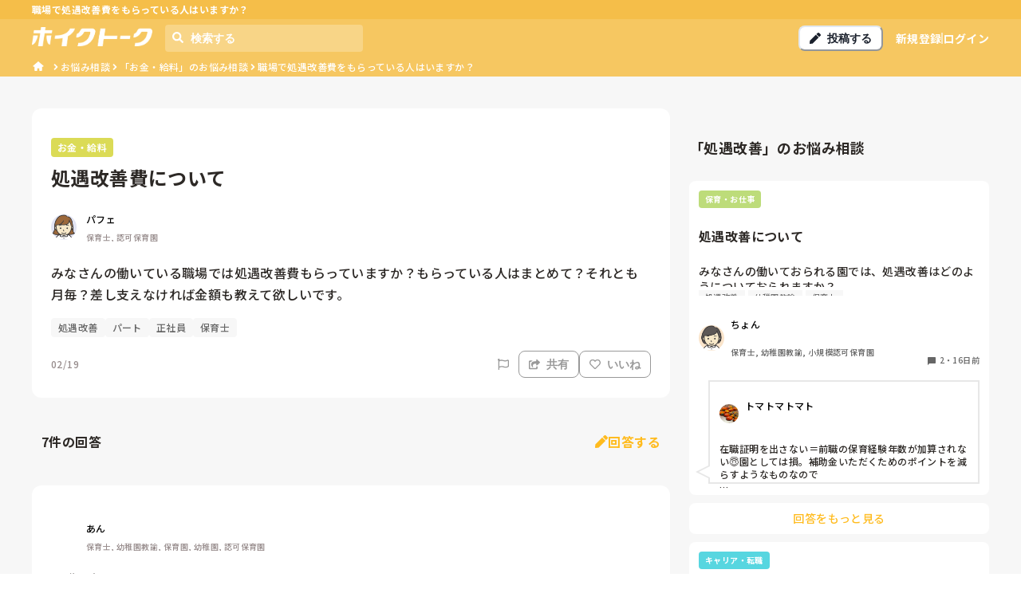

--- FILE ---
content_type: application/javascript; charset=utf-8
request_url: https://shigotalk.jp/_next/static/chunks/8422-9544b264934fe917.js
body_size: 2402
content:
"use strict";(self.webpackChunk_N_E=self.webpackChunk_N_E||[]).push([[8422],{4107:function(e,n,r){r.d(n,{v:function(){return CellContainer}});var t=r(5893),o=r(8029),i=r(8329),s=r(232),l=r(92),c=r(2553),x=r(1664),a=r.n(x),d=r(7294),f=r(9583),h=r(176),m=r(608),u=r(2095),b=r(4302),p=r(3162),j=r(1163),g=r(8193),y=r(691);let SortSelectOption=e=>{let{selectedSortOption:n,sortOptions:r}=e,o=(0,j.useRouter)(),i=o.asPath.split("?")[0],s=Number(o.query.sort);return(0,t.jsxs)(m.v,{autoSelect:!1,children:[(0,t.jsx)(u.j,{pl:"xs",pr:"2xs",fontSize:"sm",bg:"white",py:"0.1rem",children:(0,t.jsx)(y.g,{color:"object.secondary",fontWeight:"bold",label:n.label,icon:g.i0B,iconSize:"icon.md",rightIcon:!0})}),(0,t.jsx)(b.q,{fontSize:"sm",children:r.map(e=>(0,t.jsx)(p.s,{bg:n.label===e.label?"border.gray.secondary":"",onClick:()=>{s!==e.sortNum&&o.push({pathname:i,query:{sort:e.sortNum}})},children:e.label},e.sortNum))})]})},CellContainer=e=>{let{title:n,titleHref:r,subTitle:x,moreText:m,moreHref:u,children:b,sortSelectOptionProps:p,...j}=e,{genre:g}=(0,d.useContext)(h.S);if(!g)throw Error("No Genre!");return(0,t.jsxs)(o.x,{...j,children:[(0,t.jsxs)(i.k,{flexWrap:"wrap",align:"center",children:[r?(0,t.jsx)(a(),{href:r,children:(0,t.jsx)(s.X,{as:"h2",fontSize:"lg",display:"inline-block",textStyle:"link",children:n})}):(0,t.jsx)(s.X,{as:"h2",fontSize:"lg",display:"inline-block",children:n}),x&&(0,t.jsx)(l.x,{as:"span",ml:"xs",fontSize:["xs","sm"],color:"object.secondary",display:"inline-block",children:x}),p&&(0,t.jsx)(o.x,{as:"span",display:"inline-block",ml:"auto",children:(0,t.jsx)(SortSelectOption,{...p})})]}),(0,t.jsx)(o.x,{mt:"md",children:b}),m&&u&&m.map((e,n)=>(0,t.jsx)(i.k,{align:"center",justify:["center","start"],w:"100%",mt:0===n?"md":"",children:(0,t.jsx)(a(),{href:u[n],children:(0,t.jsxs)(i.k,{align:"center",justify:"center",py:"xs",textStyle:"link",color:"object.secondary",children:[(0,t.jsx)(o.x,{fontSize:"sm",fontWeight:"bold",children:m[n]}),(0,t.jsx)(c.J,{ml:["xs","sm"],as:f.Dli,boxSize:[3,4],color:"object.secondary"})]})})},n))]})}},7963:function(e,n,r){r.d(n,{m:function(){return c}});var t=r(5893),o=r(7484),i=r.n(o),s=r(7294),l=r(92);let c=(0,s.memo)(function(e){let{time:n,...r}=e,o=i()(n).tz(),c=i()().tz(),[x,a]=(0,s.useState)(o.format("YYYY/MM/DD"));return(0,s.useEffect)(()=>{c.isAfter(o)?c.diff(o,"month")>0?a(o.year===c.year?o.format("MM/DD"):o.format("YYYY/MM/DD")):c.diff(o,"day")>0?a("".concat(c.diff(o,"day"),"日前")):c.diff(o,"hour")>0?a("".concat(c.diff(o,"hour"),"時間前")):c.diff(o,"minute")>0?a("".concat(c.diff(o,"minute"),"分前")):a("".concat(c.diff(o,"second"),"秒前")):o.diff(c,"month")>0?a("残り".concat(o.diff(c,"month"),"ヶ月")):o.diff(c,"day")>0?a("残り".concat(o.diff(c,"day"),"日")):o.diff(c,"hour")>0?a("残り".concat(o.diff(c,"hour"),"時間")):o.diff(c,"minute")>0?a("残り".concat(o.diff(c,"minute"),"分")):a("残り".concat(o.diff(c,"second"),"秒"))},[]),(0,t.jsx)(l.x,{...r,children:x})})},691:function(e,n,r){r.d(n,{g:function(){return IconLabel}});var t=r(5893),o=r(3636),i=r(8029),s=r(92);let IconLabel=e=>{let{label:n,icon:r,iconSize:l="icon.lg",rightIcon:c=!1,...x}=e;return(0,t.jsxs)(o.U,{...x,children:[!c&&(0,t.jsx)(i.x,{as:r,boxSize:l}),(0,t.jsx)(s.x,{children:n}),c&&(0,t.jsx)(i.x,{as:r,boxSize:l})]})}},6968:function(e,n,r){r.d(n,{s:function(){return p}});var t=r(5893),o=r(8029),i=r(8329),s=r(3636),l=r(92),c=r(6572),x=r(2553),a=r(1664),d=r.n(a),f=r(1163),h=r(7294),m=r(5434),u=r(7744),b=r(7963);let p=(0,h.memo)(function(e){var n,r;let{genre:a,question:{slug:h,title:p,content:j,user:g,category:y,tags:S,answersCount:k,createdAt:z,isLegendary:w,commentsFromAdmin:C,digestAnswer:v},hasComments:D=!1,queryParams:L,useAsSkeleton:N=!1}=e,O=(0,f.useRouter)(),R=(0,u.w)(null!=p?p:j),W=N?"":"/".concat(a.name,"/questions/").concat(y.label,"/").concat(h)+(null!=L?L:"");return(0,t.jsxs)(o.x,{flex:1,minW:"320px",children:[(0,t.jsxs)(i.k,{p:"sm",borderRadius:["md",null,null,"lg"],bg:"white",h:v?370:220,align:"stretch",direction:"column",onClick:()=>O.push(W),onMouseEnter:()=>O.prefetch(W),cursor:"pointer",children:[(0,t.jsxs)(i.k,{h:"220px",align:"stretch",direction:"column",children:[(0,t.jsxs)(s.U,{align:"center",fontSize:"2xs",fontWeight:"bold",color:"white",spacing:"2xs",children:[(0,t.jsx)(o.x,{bg:y.color,borderRadius:"sm",px:"xs",py:"2xs",children:y.name}),w&&(0,t.jsx)(i.k,{bg:"object.legendary",borderRadius:"sm",px:"xs",py:"2xs",align:"center",children:"\uD83D\uDC51殿堂入り"})]}),(0,t.jsx)(o.x,{mt:"xs",children:(0,t.jsx)(d(),{href:W,prefetch:!N&&void 0,children:(0,t.jsx)(l.x,{fontWeight:"bold",noOfLines:1,fontSize:["sm","md"],textStyle:"link",children:R})})}),(0,t.jsx)(l.x,{noOfLines:4,fontSize:"sm",mt:"xs",mb:"2xs",children:j}),(0,t.jsx)(l.x,{noOfLines:1,fontSize:"2xs",color:"object.secondary",lineHeight:"1.8",mt:"auto",children:S.slice(0,3).map(e=>(0,t.jsx)(l.x,{mr:"2xs",_last:{mr:0},as:"span",borderRadius:"sm",px:"xs",py:"2xs",backgroundColor:"background.gray",flexShrink:0,children:e.name},e.id))}),(0,t.jsxs)(i.k,{align:"flex-end",mt:"xs",children:[(0,t.jsx)(c.q,{alignSelf:"center",src:null!==(n=g.image)&&void 0!==n?n:"/nurse_female.png",bg:"white",boxSize:"avatar.md",flexShrink:0}),(0,t.jsxs)(i.k,{alignSelf:"stretch",direction:"column",justify:"space-between",ml:"xs",fontSize:"2xs",children:[(0,t.jsx)(l.x,{textStyle:"label",children:g.userName}),(0,t.jsx)(l.x,{color:"object.secondary",noOfLines:1,children:g.userTags.map(e=>e.name).join(", ")})]}),(0,t.jsx)(x.J,{ml:"auto",as:m.wbT,boxSize:"12px",flexShrink:0,color:"object.secondary"}),(0,t.jsxs)(o.x,{ml:"2xs",fontSize:"2xs",flexShrink:0,color:"object.secondary",children:[k,"・",(0,t.jsx)(b.m,{time:z,as:"span"})]})]})]}),v&&(0,t.jsxs)(DigestAnswerBox,{children:[(0,t.jsxs)(i.k,{align:"flex-end",children:[(0,t.jsx)(c.q,{alignSelf:"center",src:null!==(r=v.user.image)&&void 0!==r?r:"/nurse_female.png",bg:"white",boxSize:"avatar.sm",flexShrink:0}),(0,t.jsxs)(i.k,{alignSelf:"stretch",direction:"column",justify:"space-between",ml:"xs",fontSize:"2xs",children:[(0,t.jsx)(l.x,{textStyle:"label",children:v.user.userName}),(0,t.jsx)(l.x,{color:"object.secondary",noOfLines:1,children:v.user.userTags.map(e=>e.name).join(", ")})]})]}),(0,t.jsx)(l.x,{noOfLines:4,fontSize:"xs",mt:"xs",mb:"2xs",children:v.content})]})]}),v&&(0,t.jsx)(d(),{href:W,prefetch:!N&&void 0,children:(0,t.jsx)(l.x,{fontSize:"sm",borderRadius:["md",null,null,"lg"],borderWidth:"1px",borderColor:"primary.500",color:"primary.500",bg:"white",textAlign:"center",my:"10px",p:"10px",children:"回答をもっと見る"})}),w&&D&&C&&(0,t.jsx)(d(),{href:W,prefetch:!N&&void 0,children:(0,t.jsxs)(i.k,{mt:"10px",p:"sm",borderRadius:["md",null,null,"lg"],bg:"white",h:"120px",align:"stretch",direction:"column",children:[(0,t.jsx)(l.x,{fontSize:"sm",children:"編集部コメント"}),(0,t.jsx)(l.x,{fontSize:"sm",mt:"sm",noOfLines:3,children:C})]})})]})}),DigestAnswerBox=e=>{let{children:n}=e;return(0,t.jsx)(o.x,{border:"2px",borderColor:"border.gray.main",mt:"18px",ml:"sm",height:"130",boxSizing:"border-box",p:"sm",position:"relative",_before:{display:"block",content:'""',position:"absolute",left:"-18px",bottom:"5px",width:0,height:0,borderStyle:"solid",borderWidth:"8px 16px 8px 0px",borderTopColor:"transparent",borderRightColor:"border.gray.main",borderBottomColor:"transparent",borderLeftColor:"transparent"},_after:{display:"block",content:'""',position:"absolute",left:"-14px",bottom:"6px",margin:"auto 0",width:0,height:0,borderStyle:"solid",borderWidth:"7px 14px 7px 0px",borderColor:"transparent white transparent transparent"},children:n})}}}]);

--- FILE ---
content_type: application/javascript; charset=utf-8
request_url: https://shigotalk.jp/_next/static/chunks/657-821d6d1d1d103363.js
body_size: 3524
content:
(self.webpackChunk_N_E=self.webpackChunk_N_E||[]).push([[657],{640:function(e,t,n){"use strict";var r=n(1742),a={"text/plain":"Text","text/html":"Url",default:"Text"};e.exports=function(e,t){var n,o,i,s,u,c,l,d,f=!1;t||(t={}),i=t.debug||!1;try{if(u=r(),c=document.createRange(),l=document.getSelection(),(d=document.createElement("span")).textContent=e,d.ariaHidden="true",d.style.all="unset",d.style.position="fixed",d.style.top=0,d.style.clip="rect(0, 0, 0, 0)",d.style.whiteSpace="pre",d.style.webkitUserSelect="text",d.style.MozUserSelect="text",d.style.msUserSelect="text",d.style.userSelect="text",d.addEventListener("copy",function(n){if(n.stopPropagation(),t.format){if(n.preventDefault(),void 0===n.clipboardData){i&&console.warn("unable to use e.clipboardData"),i&&console.warn("trying IE specific stuff"),window.clipboardData.clearData();var r=a[t.format]||a.default;window.clipboardData.setData(r,e)}else n.clipboardData.clearData(),n.clipboardData.setData(t.format,e)}t.onCopy&&(n.preventDefault(),t.onCopy(n.clipboardData))}),document.body.appendChild(d),c.selectNodeContents(d),l.addRange(c),!document.execCommand("copy"))throw Error("copy command was unsuccessful");f=!0}catch(r){i&&console.error("unable to copy using execCommand: ",r),i&&console.warn("trying IE specific stuff");try{window.clipboardData.setData(t.format||"text",e),t.onCopy&&t.onCopy(window.clipboardData),f=!0}catch(r){i&&console.error("unable to copy using clipboardData: ",r),i&&console.error("falling back to prompt"),n="message"in t?t.message:"Copy to clipboard: #{key}, Enter",o=(/mac os x/i.test(navigator.userAgent)?"⌘":"Ctrl")+"+C",s=n.replace(/#{\s*key\s*}/g,o),window.prompt(s,e)}}finally{l&&("function"==typeof l.removeRange?l.removeRange(c):l.removeAllRanges()),d&&document.body.removeChild(d),u()}return f}},3463:function(e,t,n){"use strict";n.d(t,{Z:function(){return f}});var r=n(7462),a=n(3366),o=n(7294),i=o.useLayoutEffect,useLatest=function(e){var t=o.useRef(e);return i(function(){t.current=e}),t},updateRef=function(e,t){if("function"==typeof e){e(t);return}e.current=t},useComposedRef=function(e,t){var n=o.useRef();return o.useCallback(function(r){e.current=r,n.current&&updateRef(n.current,null),n.current=t,t&&updateRef(t,r)},[t])},s={"min-height":"0","max-height":"none",height:"0",visibility:"hidden",overflow:"hidden",position:"absolute","z-index":"-1000",top:"0",right:"0",display:"block"},forceHiddenStyles$1=function(e){Object.keys(s).forEach(function(t){e.style.setProperty(t,s[t],"important")})},u=null,getHeight=function(e,t){var n=e.scrollHeight;return"border-box"===t.sizingStyle.boxSizing?n+t.borderSize:n-t.paddingSize},noop=function(){},c=["borderBottomWidth","borderLeftWidth","borderRightWidth","borderTopWidth","boxSizing","fontFamily","fontSize","fontStyle","fontWeight","letterSpacing","lineHeight","paddingBottom","paddingLeft","paddingRight","paddingTop","tabSize","textIndent","textRendering","textTransform","width","wordBreak","wordSpacing","scrollbarGutter"],l=!!document.documentElement.currentStyle,getSizingData$1=function(e){var t=window.getComputedStyle(e);if(null===t)return null;var n=c.reduce(function(e,n){return e[n]=t[n],e},{}),r=n.boxSizing;if(""===r)return null;l&&"border-box"===r&&(n.width=parseFloat(n.width)+parseFloat(n.borderRightWidth)+parseFloat(n.borderLeftWidth)+parseFloat(n.paddingRight)+parseFloat(n.paddingLeft)+"px");var a=parseFloat(n.paddingBottom)+parseFloat(n.paddingTop),o=parseFloat(n.borderBottomWidth)+parseFloat(n.borderTopWidth);return{sizingStyle:n,paddingSize:a,borderSize:o}};function useListener(e,t,n){var r=useLatest(n);o.useLayoutEffect(function(){var handler=function(e){return r.current(e)};if(e)return e.addEventListener(t,handler),function(){return e.removeEventListener(t,handler)}},[])}var useFormResetListener=function(e,t){useListener(document.body,"reset",function(n){e.current.form===n.target&&t(n)})},useWindowResizeListener=function(e){useListener(window,"resize",e)},useFontsLoadedListener=function(e){useListener(document.fonts,"loadingdone",e)},d=["cacheMeasurements","maxRows","minRows","onChange","onHeightChange"],f=o.forwardRef(function(e,t){var n=e.cacheMeasurements,i=e.maxRows,s=e.minRows,c=e.onChange,l=void 0===c?noop:c,f=e.onHeightChange,p=void 0===f?noop:f,m=(0,a.Z)(e,d),h=void 0!==m.value,g=o.useRef(null),b=useComposedRef(g,t),x=o.useRef(0),y=o.useRef(),resizeTextarea=function(){var e,t,r,a,o,c,l,d,f,m,h,b=g.current,v=n&&y.current?y.current:getSizingData$1(b);if(v){y.current=v;var w=(e=b.value||b.placeholder||"x",void 0===(t=s)&&(t=1),void 0===(r=i)&&(r=1/0),u||((u=document.createElement("textarea")).setAttribute("tabindex","-1"),u.setAttribute("aria-hidden","true"),forceHiddenStyles$1(u)),null===u.parentNode&&document.body.appendChild(u),a=v.paddingSize,o=v.borderSize,l=(c=v.sizingStyle).boxSizing,Object.keys(c).forEach(function(e){u.style[e]=c[e]}),forceHiddenStyles$1(u),u.value=e,d=getHeight(u,v),u.value=e,d=getHeight(u,v),u.value="x",m=(f=u.scrollHeight-a)*t,"border-box"===l&&(m=m+a+o),d=Math.max(m,d),h=f*r,"border-box"===l&&(h=h+a+o),[d=Math.min(h,d),f]),S=w[0],R=w[1];x.current!==S&&(x.current=S,b.style.setProperty("height",S+"px","important"),p(S,{rowHeight:R}))}};return o.useLayoutEffect(resizeTextarea),useFormResetListener(g,function(){if(!h){var e=g.current.value;requestAnimationFrame(function(){var t=g.current;t&&e!==t.value&&resizeTextarea()})}}),useWindowResizeListener(resizeTextarea),useFontsLoadedListener(resizeTextarea),o.createElement("textarea",(0,r.Z)({},m,{onChange:function(e){h||resizeTextarea(),l(e)},ref:b}))})},1742:function(e){e.exports=function(){var e=document.getSelection();if(!e.rangeCount)return function(){};for(var t=document.activeElement,n=[],r=0;r<e.rangeCount;r++)n.push(e.getRangeAt(r));switch(t.tagName.toUpperCase()){case"INPUT":case"TEXTAREA":t.blur();break;default:t=null}return e.removeAllRanges(),function(){"Caret"===e.type&&e.removeAllRanges(),e.rangeCount||n.forEach(function(t){e.addRange(t)}),t&&t.focus()}}},9614:function(e,t,n){"use strict";n.d(t,{k:function(){return useBoolean}});var r=n(7294);function useBoolean(e=!1){let[t,n]=(0,r.useState)(e),a=(0,r.useMemo)(()=>({on:()=>n(!0),off:()=>n(!1),toggle:()=>n(e=>!e)}),[]);return[t,a]}},72:function(e,t,n){"use strict";n.d(t,{V:function(){return useClipboard}});var r=n(7294),a=n(640);function useClipboard(e,t={}){let[n,o]=(0,r.useState)(!1),[i,s]=(0,r.useState)(e);(0,r.useEffect)(()=>s(e),[e]);let{timeout:u=1500,...c}="number"==typeof t?{timeout:t}:t,l=(0,r.useCallback)(e=>{let t="string"==typeof e?e:i;"clipboard"in navigator?navigator.clipboard.writeText(t).then(()=>o(!0)).catch(()=>o(a(t,c))):o(a(t,c))},[i,c]);return(0,r.useEffect)(()=>{let e=null;return n&&(e=window.setTimeout(()=>{o(!1)},u)),()=>{e&&window.clearTimeout(e)}},[u,n]),{value:i,setValue:s,onCopy:l,hasCopied:n}}},2519:function(e,t,n){"use strict";n.d(t,{h:function(){return s}});var r=n(5893),a=n(7294),o=n(8491),i=n(9381);let s=(0,i.G)((e,t)=>{let{icon:n,children:i,isRound:s,"aria-label":u,...c}=e,l=n||i,d=(0,a.isValidElement)(l)?(0,a.cloneElement)(l,{"aria-hidden":!0,focusable:!1}):null;return(0,r.jsx)(o.z,{px:"0",py:"0",borderRadius:s?"full":void 0,ref:t,"aria-label":u,...c,children:d})});s.displayName="IconButton"},7391:function(e,t,n){"use strict";n.d(t,{x:function(){return l}});var r=n(5893),a=n(3695),o=n(4926),i=n(7294),s=n(5490),u=n(9381),c=n(7997);let l=(0,u.G)((e,t)=>{let{className:n,...u}=e,{headerId:l,setHeaderMounted:d}=(0,s.vR)();(0,i.useEffect)(()=>(d(!0),()=>d(!1)),[d]);let f=(0,o.cx)("chakra-modal__header",n),p=(0,s.I_)(),m=(0,a.k0)({flex:0,...p.header});return(0,r.jsx)(c.m.header,{ref:t,className:f,id:l,...u,__css:m})});l.displayName="ModalHeader"},4114:function(e,t,n){"use strict";n.d(t,{L:function(){return a}});var r=n(7997);let a=(0,r.m)("div",{baseStyle:{flex:1,justifySelf:"stretch",alignSelf:"stretch"}});a.displayName="Spacer"},5436:function(e,t,n){"use strict";n.d(t,{r:function(){return d}});var r=n(5893),a=n(5544),o=n(4926),i=n(7294),s=n(5312),u=n(9381),c=n(6158),l=n(7997);let d=(0,u.G)(function(e,t){let n=(0,c.j)("Switch",e),{spacing:u="0.5rem",children:d,...f}=(0,a.L)(e),{getIndicatorProps:p,getInputProps:m,getCheckboxProps:h,getRootProps:g,getLabelProps:b}=(0,s.O)(f),x=(0,i.useMemo)(()=>({display:"inline-block",position:"relative",verticalAlign:"middle",lineHeight:0,...n.container}),[n.container]),y=(0,i.useMemo)(()=>({display:"inline-flex",flexShrink:0,justifyContent:"flex-start",boxSizing:"content-box",cursor:"pointer",...n.track}),[n.track]),v=(0,i.useMemo)(()=>({userSelect:"none",marginStart:u,...n.label}),[u,n.label]);return(0,r.jsxs)(l.m.label,{...g(),className:(0,o.cx)("chakra-switch",e.className),__css:x,children:[(0,r.jsx)("input",{className:"chakra-switch__input",...m({},t)}),(0,r.jsx)(l.m.span,{...h(),className:"chakra-switch__track",__css:y,children:(0,r.jsx)(l.m.span,{__css:n.thumb,className:"chakra-switch__thumb",...p()})}),d&&(0,r.jsx)(l.m.span,{className:"chakra-switch__label",...b(),__css:v,children:d})]})});d.displayName="Switch"},3244:function(e,t,n){"use strict";n.d(t,{g:function(){return f}});var r=n(5893),a=n(5544),o=n(8297),i=n(4926),s=n(6981),u=n(9381),c=n(6158),l=n(7997);let d=["h","minH","height","minHeight"],f=(0,u.G)((e,t)=>{let n=(0,c.m)("Textarea",e),{className:u,rows:f,...p}=(0,a.L)(e),m=(0,s.Y)(p),h=f?(0,o.C)(n,d):n;return(0,r.jsx)(l.m.textarea,{ref:t,rows:f,...m,className:(0,i.cx)("chakra-textarea",u),__css:h})});f.displayName="Textarea"}}]);